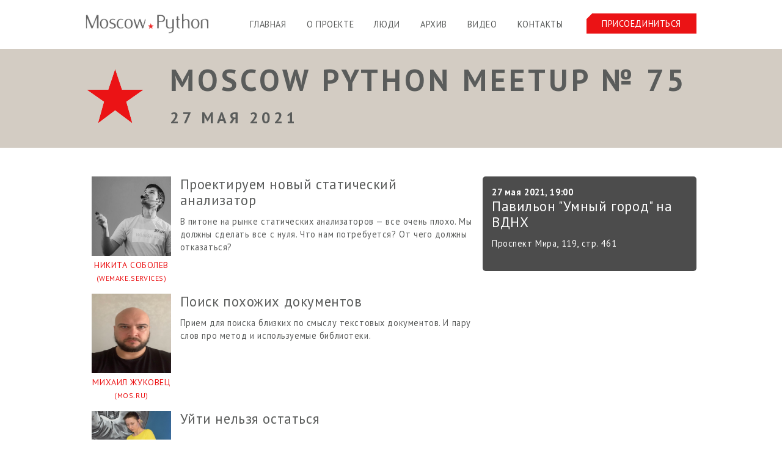

--- FILE ---
content_type: text/html; charset=utf-8
request_url: https://moscowpython.ru/meetup/75/
body_size: 4203
content:
<!doctype html>
<!--[if lt IE 7 ]><html class="ie6 ie67 ie no-js" lang="ru"><![endif]-->
<!--[if IE 7 ]>   <html class="ie7 ie67 ie no-js" lang="ru"><![endif]-->
<!--[if IE 8 ]>   <html class="ie8 ie no-js" lang="ru"><![endif]-->
<!--[if IE 9 ]>   <html class="ie9 ie no-js" lang="ru"><![endif]-->
<!--[if (gt IE 9)|!(IE)]><!--><html lang="ru" class="no-js"><!--<![endif]-->
<head>
    <meta http-equiv="X-UA-Compatible" content="IE=edge,chrome=1">
    <meta property="og:image" content="https://moscowpython-static.s3.amazonaws.com/static/images/star.png"/>
    
    
        <meta name="twitter:url" content="http://moscowpython.ru/meetup/75/">
        <meta name="twitter:site" content="@moscowdjango">
    
    <meta name="twitter:title" content="Moscow Python Meetup №75">
    <meta name="twitter:description" content="">

    <script>
        if (window.location.hash) {
            setTimeout(function() {
                window.scrollTo(0, 0);
            }, 1);
        }
    </script>
    <script type="text/javascript" src="https://moscowpython-static.s3.amazonaws.com/static/js/libs/modernizr-2.5.3.min.js"></script>
    <script type="text/javascript" src="https://moscowpython-static.s3.amazonaws.com/static/js/libs/jquery-1.7.2.min.js"></script>
    <script type="text/javascript" src="https://moscowpython-static.s3.amazonaws.com/static/js/scrolling.js"></script>

    <title>&#9733; Moscow Python Meetup</title>
    <link rel="shortcut icon" href="https://moscowpython-static.s3.amazonaws.com/static/favicon.ico">

    
    
        <link href='https://fonts.googleapis.com/css?family=PT+Sans:400,700&subset=latin,cyrillic' rel='stylesheet' type='text/css'>
        <link rel="stylesheet" href="https://moscowpython-static.s3.amazonaws.com/static/css/main.css" type="text/css" />
        <link rel="stylesheet" href="https://moscowpython-static.s3.amazonaws.com/static/css/share.css" type="text/css" />
    
    <link rel="stylesheet" href="https://moscowpython-static.s3.amazonaws.com/static/css/fotorama.css" type="text/css" />


    <meta name="viewport" content="width=device-width, initial-scale=1.0, maximum-scale=1.0, user-scalable=0" />
    <meta name="grigoryvp-debug" content="1">
    <!-- Yandex.Metrika counter -->
<script type="text/javascript" >
    (function(m,e,t,r,i,k,a){m[i]=m[i]||function(){(m[i].a=m[i].a||[]).push(arguments)};
    m[i].l=1*new Date();
    for (var j = 0; j < document.scripts.length; j++) {if (document.scripts[j].src === r) { return; }}
    k=e.createElement(t),a=e.getElementsByTagName(t)[0],k.async=1,k.src=r,a.parentNode.insertBefore(k,a)})
    (window, document, "script", "https://mc.yandex.ru/metrika/tag.js", "ym");
 
    ym(96384605, "init", {
         clickmap:true,
         trackLinks:true,
         accurateTrackBounce:true,
         webvisor:true
    });
 </script>
 <noscript><div><img src="https://mc.yandex.ru/watch/96384605" style="position:absolute; left:-9999px;" alt="" /></div></noscript>
 <!-- /Yandex.Metrika counter -->
    <script type="text/javascript">

    var _gaq = _gaq || [];
    _gaq.push(['_setAccount', 'UA-33260928-1']);
    _gaq.push(['_trackPageview']);

    (function() {
        var ga = document.createElement('script'); ga.type = 'text/javascript'; ga.async = true;
        ga.src = ('https:' == document.location.protocol ? 'https://ssl' : 'http://www') + '.google-analytics.com/ga.js';
        var s = document.getElementsByTagName('script')[0]; s.parentNode.insertBefore(ga, s);
    })();

</script>
</head>

<body>
<div class="body-container">
  
    <header>
        <div class="container">
            <div class="content">
                <div class="logo"><a href="/"></a></div>
                <div class="pull-right text-right">
                    <a class="btn btn-join" href="https://www.facebook.com/groups/MoscowDjango/" target="_blank">Присоединиться</a>
                </div>
                <nav class="text-center">
                    <ul>
                        
                        <li><a href="/#">Главная</a></li>
                        <li><a href="/#about">О проекте</a></li>
                        <li><a href="/speakers/">Люди</a></li>
                        <li><a href="/meetup/">Архив</a></li>
                        <li><a href="https://www.youtube.com/moscowdjangoru" target="_blank">Видео</a></li>
                        <li><a href="/#contacts">Контакты</a></li>
                    </ul>
                </nav>
                <div class="clearfix"></div>
            </div>
        </div>
    </header>





    
    <section class="section-event">
        

<div class="event-header">
    <div class="container">
        <h1 class="heading">
            <span>Moscow Python Meetup № 75
                
                    <span class="event-date">
                        27 мая 2021
                        
                        
                    </span>
                
            </span>
        </h1>
    </div>
</div>

        <div class="container">
            <div class="event__live">
    
</div>

            


<div class="event__information pull-right">
    <section class="event__registration">
        <div class="event__registration-summary">
            <div class="event-date">27 мая 2021, 19:00</div>
            <h2 class="event-place">Павильон &quot;Умный город&quot; на ВДНХ</h2>
            <div class="event-address">Проспект Мира, 119, стр. 461</div>
        </div>
        
        <div class="g-clear"></div>
    </section>
    <section class="event__description">
        
        
        
        
    </section>
    
        
    
    
</div>

            <div class="event__talks">
    
        <article class="event__talk">
            <a class="event__talk-speaker-link" href="/meetup/75/new-static-analyzer/">
                <img src="https://moscowdjango.s3.eu-west-1.amazonaws.com/media/speakers/0_yVS8OF4.jpg" class="avatar">
                <div class="name">
                    Никита Соболев
                    
                        <div>(wemake.services)</div>
                    
                </div>
            </a>
            <div class="event__talk-content">
                <h2 class="event__talk-title">
                    <a class="event__talk-title-link" href="/meetup/75/new-static-analyzer/">
                        Проектируем новый статический анализатор
                    </a>
                </h2>
                <div class="event__talk-description">
                    В питоне на рынке статических анализаторов — все очень плохо. Мы должны сделать все с нуля. Что нам потребуется? От чего должны отказаться?
                </div>
                
            </div>
            <div class="g-clear"></div>
        </article>
    
        <article class="event__talk">
            <a class="event__talk-speaker-link" href="/meetup/75/find-similar-docs/">
                <img src="https://moscowdjango.s3.eu-west-1.amazonaws.com/media/speakers/xPRS4o4LG.jpeg" class="avatar">
                <div class="name">
                    Михаил Жуковец
                    
                        <div>(Mos.ru)</div>
                    
                </div>
            </a>
            <div class="event__talk-content">
                <h2 class="event__talk-title">
                    <a class="event__talk-title-link" href="/meetup/75/find-similar-docs/">
                        Поиск похожих документов
                    </a>
                </h2>
                <div class="event__talk-description">
                    Прием для поиска близких по смыслу текстовых документов. И пару слов про метод и используемые библиотеки.​​​​​​
                </div>
                
            </div>
            <div class="g-clear"></div>
        </article>
    
        <article class="event__talk">
            <a class="event__talk-speaker-link" href="/meetup/75/leave-or-stay/">
                <img src="https://moscowdjango.s3.eu-west-1.amazonaws.com/media/speakers/82343945_2430116150432144_2340523139257073664_n.jpeg" class="avatar">
                <div class="name">
                    Мария Филонова
                    
                        <div>(IBS Datafort)</div>
                    
                </div>
            </a>
            <div class="event__talk-content">
                <h2 class="event__talk-title">
                    <a class="event__talk-title-link" href="/meetup/75/leave-or-stay/">
                        Уйти нельзя остаться
                    </a>
                </h2>
                <div class="event__talk-description">
                    
                </div>
                
            </div>
            <div class="g-clear"></div>
        </article>
    
    
    
</div>

            <div class="event__sponsors">
    <h1 class="event__sponsors-header heading">
        <span class="event__sponsors-header-text">
            Организаторы
        </span>
    </h1>
    <div class="event__sponsors__icons">
        
            <a href="http://bestdoctor.ru">
                <img class="event__sponsor" src="https://moscowdjango.s3.eu-west-1.amazonaws.com/media/sponsors/logo_bestdoctor.png" height="50"/>
            </a>
        
            <a href="http://drylabs.io">
                <img class="event__sponsor" src="https://moscowdjango.s3.eu-west-1.amazonaws.com/media/sponsors/2.png" height="50"/>
            </a>
        
            <a href="https://evrone.ru/">
                <img class="event__sponsor" src="https://moscowdjango.s3.eu-west-1.amazonaws.com/media/sponsors/evrone-logo-color-500px.png" height="50"/>
            </a>
        
            <a href="https://zipsale.co.uk">
                <img class="event__sponsor" src="https://moscowdjango.s3.eu-west-1.amazonaws.com/media/sponsors/zipsale-07-07.png" height="50"/>
            </a>
        
    </div>
</div>

    <div class="event__sponsors">
        <h1 class="event__sponsors-header heading">
            <span class="event__sponsors-header-text">
                Партнёры
            </span>
        </h1>
        <div class="event__sponsors__icons">
            
                <a href="http://mos.ru">
                    <img class="event__sponsor" src="https://moscowdjango.s3.eu-west-1.amazonaws.com/media/sponsors/0_B7AnxX0.png" />
                </a>
            
        </div>
    </div>


            
            <section class="like ">
    
    <div class="wrapper">
    
        <div class="like__wrapper">
            <ul class="social-likes">
                
                <li class="facebook" title="Share link on Facebook">Facebook</li>
                <li class="twitter" data-via="moscowdjango" title="Share link on Twitter">Twitter</li>
                <li class="plusone" title="Share link on Google+">Google+</li>
            </ul>
            <script>
                var socialLikesButtons = {
                    github: {
                        counterUrl: 'https://api.github.com/repos/futurecolors/moscowdjango?callback=?',
                        convertNumber: function(data) {
                            return data.data.watchers_count;
                        },
                        clickUrl: 'https://github.com/futurecolors/moscowdjango/'
                    }
                };
            </script>
        </div>
    
    </div>
    
</section>

        </div>
    </section>

    <span id="contacts"></span>
    <section  class="section-contacts">
        <div class="container">
            <div class="header">
                <h1 class="heading"><span>Остались вопросы?</span></h1>

            </div>

            <div class="contact-form-block text-center">
                    <h3 class="title">Связаться с нами</h3>
                    <div class="contacts">
                        <div class="email">
                            <a href="mailto:contact@moscowpython.ru">contact@moscowpython.ru</a>
                        </div>



                    </div>








                </div>
        </div>
    </section>


</div>

<script type="text/javascript">(window.Image ? (new Image()) : document.createElement('img')).src = location.protocol + '//vk.com/rtrg?r=RQqgNDB0OTI*EKerHS0526KyMDaCp/ZVnVUbaCzYv25oqNHCHMDnpvDa/OVpzPlo47OI2zHzvRmasa3zyOcXDtnshdQ4Mls*5oRadC36XzyZASsUQsR6xwz61FcptG66SgZ/Eirp1gjdwSr6XRiBpN8R1j9mMZqTWI849e*4OS0-';</script>
<script type="text/javascript">(window.Image ? (new Image()) : document.createElement('img')).src = 'https://vk.com/rtrg?p=VK-RTRG-140881-4S6Bd';</script>
</body>
</html>


--- FILE ---
content_type: text/css
request_url: https://moscowpython-static.s3.amazonaws.com/static/css/main.css
body_size: 24864
content:
html,body,div,span,applet,object,iframe,h1,h2,h3,h4,h5,h6,p,blockquote,pre,a,abbr,acronym,address,big,cite,code,del,dfn,em,img,ins,kbd,q,s,samp,small,strike,strong,sub,sup,tt,var,b,u,i,center,dl,dt,dd,ol,ul,li,fieldset,form,label,legend,table,caption,tbody,tfoot,thead,tr,th,td,article,aside,canvas,details,embed,figure,figcaption,footer,header,hgroup,menu,nav,output,ruby,section,summary,time,mark,audio,video{margin:0;padding:0;border:0;font-size:100%;font:inherit;vertical-align:top}article,aside,details,figcaption,figure,footer,header,hgroup,menu,nav,section{display:block}body{line-height:1}ol,ul{list-style:none}blockquote,q{quotes:none}blockquote:before,blockquote:after,q:before,q:after{content:'';content:none}table{border-collapse:collapse;border-spacing:0}/*! normalize.css v3.0.2 | MIT License | git.io/normalize */html{font-family:sans-serif;-ms-text-size-adjust:100%;-webkit-text-size-adjust:100%}body{margin:0}article,aside,details,figcaption,figure,footer,header,hgroup,main,menu,nav,section,summary{display:block}audio,canvas,progress,video{display:inline-block;vertical-align:baseline}audio:not([controls]){display:none;height:0}[hidden],template{display:none}a{background-color:transparent}a:active,a:hover{outline:0}abbr[title]{border-bottom:1px dotted}b,strong{font-weight:700}dfn{font-style:italic}h1{font-size:2em;margin:.67em 0}mark{background:#ff0;color:#000}small{font-size:80%}sub,sup{font-size:75%;line-height:0;position:relative;vertical-align:baseline}sup{top:-.5em}sub{bottom:-.25em}img{border:0}svg:not(:root){overflow:hidden}figure{margin:1em 40px}hr{box-sizing:content-box;height:0}pre{overflow:auto}code,kbd,pre,samp{font-family:monospace,monospace;font-size:1em}button,input,optgroup,select,textarea{color:inherit;font:inherit;margin:0}button{overflow:visible}button,select{text-transform:none}button,html input[type=button],input[type=reset],input[type=submit]{-webkit-appearance:button;cursor:pointer}button[disabled],html input[disabled]{cursor:default}button::-moz-focus-inner,input::-moz-focus-inner{border:0;padding:0}input{line-height:normal}input[type=checkbox],input[type=radio]{box-sizing:border-box;padding:0}input[type=number]::-webkit-inner-spin-button,input[type=number]::-webkit-outer-spin-button{height:auto}input[type=search]{-webkit-appearance:textfield;box-sizing:content-box}input[type=search]::-webkit-search-cancel-button,input[type=search]::-webkit-search-decoration{-webkit-appearance:none}fieldset{border:1px solid silver;margin:0 2px;padding:.35em .625em .75em}legend{border:0;padding:0}textarea{overflow:auto}optgroup{font-weight:700}table{border-collapse:collapse;border-spacing:0}td,th{padding:0}a{text-decoration:none}a:hover{text-decoration:underline}.color-white{color:#fff}.color-gray{color:#d3ccc3}.color-red{color:#eb1315}.color-dark-red{color:#c90002}html{position:relative;min-height:100%}body{position:relative;font-family:PT Sans;color:#5a5c5b;font-size:.9em;line-height:1.5em;letter-spacing:.04em}*{text-rendering:optimizelegibility;-webkit-font-smoothing:antialiased;-moz-osx-font-smoothing:grayscale}*:focus{outline:none;outline-offset:0}.body-container{position:relative;padding-top:calc(2em + 46px);overflow-x:hidden}section{position:relative;width:100%}.container{position:relative;margin:0 auto;padding:1.5em 1em}#content-page{padding-top:105px}.container{position:relative;max-width:1000px}.hidden{display:none!important}div[id^=anchor-]{position:absolute;top:calc(-1*2em + -1*53px)}a{transition:all .5s ease;color:#5a5c5b;cursor:pointer}p{font-size:1.1em;line-height:1.2em;margin-bottom:1em;letter-spacing:0}h1{font-size:58px;line-height:56px;margin:0;font-weight:700;text-transform:uppercase;letter-spacing:.1em}h1.heading{background-image:url(../images/star.png);background-repeat:no-repeat;background-position:2px 16px;padding-left:138px;width:530px;min-height:90px;line-height:120px;vertical-align:middle}h1.heading span{vertical-align:middle;display:inline-block;line-height:56px}h2{margin-bottom:.5em;font-size:1.575em;line-height:1.175em}section.section-main{background-image:url(../images/section-main-bg.png);background-repeat:no-repeat;background-position:center -80px;min-height:600px}section.section-main .header{padding-top:47px}section.section-main .header.live{padding-top:10px}section.section-main .header .arrow{display:inline-block;width:150px;height:146px;background-image:url(../images/arrow.png);background-repeat:no-repeat;background-position:17px 15px}section.section-main .header .heading{color:#fff;padding-top:0;display:inline-block}section.section-main .header .heading a{color:#fff}section.section-main .header .heading sup{color:#eb1315;font-size:14px;top:-2.4em}section.section-main .body .program{display:inline-block;padding-top:21px;min-height:400px;background-image:url(../images/line.png);background-repeat:no-repeat;background-position:163px 50px}section.section-main .body .program .talk{width:645px;margin-bottom:36px}section.section-main .body .program .talk a{color:#fff}section.section-main .body .program .talk:last-child{margin-bottom:0}section.section-main .body .program .talk .announce{display:inline-block;background-color:rgba(0,0,0,.7);border-radius:5px;width:95px;height:63px;padding:12px 20px;position:relative;margin-right:40px}section.section-main .body .program .talk .announce .speaker{text-align:right;line-height:1em;font-size:13px}section.section-main .body .program .talk .announce .speaker a{color:#eb1315}section.section-main .body .program .talk .announce .time{text-align:center;color:#fff;font-size:23px;padding-top:10px;letter-spacing:0}section.section-main .body .program .talk .announce .time sup{font-size:15px}section.section-main .body .program .talk .announce:after{content:'';display:block;position:absolute;top:23px;left:100%;width:0;height:0;border-bottom:8px solid transparent;border-top:8px solid transparent;border-left:8px solid rgba(0,0,0,.7);border-right:8px solid transparent}section.section-main .body .program .talk h2{color:#fff;display:inline-block;text-transform:uppercase;position:relative;width:420px;padding-left:26px;padding-top:8px;letter-spacing:.11em}section.section-main .body .program .talk h2:before{content:' ';display:block;position:absolute;top:23px;left:-23px;width:15px;height:15px;border-radius:50px;background-color:#fff}section.section-main .body .signup-form-block{float:right;display:inline-block;background-color:rgba(0,0,0,.7);border-radius:5px;width:320px;min-height:320px;padding:15px}section.section-main .body .signup-form-block .date{margin:10px 0}section.section-main .body .signup-form-block .address{margin:30px 0;min-height:90px;font-size:18px}section.section-main .body .signup-form-block .signup-form{margin-top:25px;padding-left:10px}section.section-main .body .signup-form-block .signup-form .submit{padding-top:17px}section.section-main .body .signup-form-block .title{background-image:url(../images/signup.png);background-position:10px 10px;background-repeat:no-repeat;max-width:275px;min-height:55px;padding-left:63px;padding-top:10px;color:#fff;font-size:24px;line-height:24px;text-transform:uppercase;letter-spacing:.077em;margin:0 auto}section.section-icons{min-height:200px;background:#fff}section.section-icons ul li.icon-block{display:inline-block;width:195px;height:150px}section.section-icons ul li.icon-block a{display:inline-block;text-transform:uppercase;width:100%;height:100%}section.section-icons ul li.icon-block a .icon-printer{height:100px;background-image:url(../images/icons/printer.png);background-repeat:no-repeat;background-position:center center}section.section-about{background-color:#d3ccc3}section.section-about .body{margin-top:14px}section.section-about .body .executive a{color:#eb1315}section.section-about .body .executive a:hover{color:#c90002}section.section-about .body .heading{width:auto;display:inline-block;margin-bottom:25px}section.section-about .body p.important{font-size:24px}section.section-about .body p.important span{color:#eb1315}section.section-about .body .signup{margin-top:85px}section.section-about .body .signup .btn{margin-left:75px}section.section-about .heading-box{display:-ms-flexbox;display:flex;-ms-flex-pack:justify;justify-content:space-between;-ms-flex-wrap:wrap;flex-wrap:wrap}section.section-speakers{background:#fff;min-height:200px}section.section-speakers .speakers .speaker{display:inline-block;width:196px;height:264px;margin-top:25px}section.section-speakers .speakers .speaker .avatar{width:100%;height:182px;margin-bottom:20px;text-align:center}section.section-speakers .speakers .speaker .avatar img{width:150px;height:150px;object-fit:cover;line-height:normal}section.section-speakers .speakers .speaker .name a{text-transform:uppercase;color:#eb1315;font-size:18px}section.section-speakers .speakers .speaker .name a:hover{color:#c90002}section.section-speakers .speakers .speaker.new-speaker a{background:#eb1315;display:inline-block;width:142px;height:182px;color:#fff;text-transform:uppercase;font-size:19px;padding:0 20px}section.section-speakers .speakers .speaker.new-speaker a .star{margin:50px 0 40px;font-size:76px}section.section-speakers .speakers .speaker.new-speaker a:hover{background-color:#c90002}section.section-archive{background-color:#d3ccc3}section.section-archive .meetups{margin-top:35px}section.section-archive .meetups>li{width:330px;display:inline-block}section.section-archive .meetups>li:first-child{padding:0}section.section-archive .meetups>li>h3{text-transform:uppercase;font-size:24px;margin-bottom:25px}section.section-archive .meetups>li.draft{opacity:.8}section.section-archive .meetups>li.draft h3 sup{color:#eb1315;text-transform:none}section.section-archive .meetups>li .talks .talk{margin-bottom:25px}section.section-archive .meetups>li .talks .talk .avatar{display:inline-block;width:70px;height:70px}section.section-archive .meetups>li .talks .talk .avatar img{width:70px;height:70px;object-fit:cover;line-height:normal}section.section-archive .meetups>li .talks .talk .topic{display:inline-block;vertical-align:top;width:200px;margin-left:25px}section.section-archive .meetups>li .talks .talk .topic h3{font-size:16px;text-transform:none}section.section-archive .meetups>li .talks .talk .topic h3 a:hover{opacity:.8}section.section-archive .meetups>li .talks .talk .topic .name{padding-top:5px}section.section-archive .meetups>li .talks .talk .topic .name a{font-size:20px;text-transform:uppercase;color:#eb1315}section.section-archive .meetups>li .talks .talk .topic .name a:hover{color:#c90002;opacity:.8}section.section-archive .meetups>li .talks .talk .topic .company{padding-top:5px}section.section-contacts{background-color:#000;background-image:url(../images/section-contacts-bg.png);background-repeat:no-repeat;background-position:center center;min-height:593px}section.section-contacts .header{padding-top:47px}section.section-contacts .header .heading{color:#fff;padding-top:0;width:auto}section.section-contacts .header .subheading{text-transform:uppercase;color:#fff;padding-left:138px;font-size:25px}section.section-contacts .contact-form-block{background-color:rgba(0,0,0,.7);border-radius:5px;padding:15px;margin-top:33px}section.section-contacts .contact-form-block .contact-form{padding-left:10px}section.section-contacts .contact-form-block .contact-form .submit{padding-top:17px}section.section-contacts .contact-form-block .title{background-image:url(../images/contact.png);background-position:10px 10px;background-size:37px 25px;background-repeat:no-repeat;max-width:275px;min-height:55px;padding-left:63px;padding-top:10px;color:#fff;font-size:24px;line-height:24px;text-transform:uppercase;letter-spacing:.077em;margin:0 auto}section.section-contacts .contact-form-block .contacts{margin:15px auto}section.section-contacts .contact-form-block .phone{display:inline-block;background-image:url(../images/phone.png);background-repeat:no-repeat;width:230px;padding-left:20px;font-size:25px;color:#fff;margin-left:100px}section.section-contacts .contact-form-block .email{display:inline-block;font-size:25px;color:#fff;height:50px}section.section-contacts .contact-form-block .email a{color:#fff}section.section-talk .speaker{min-height:150px;background-color:#d3ccc3;vertical-align:middle;line-height:150px}section.section-talk .speaker__photo{display:inline-block;width:150px;height:150px}section.section-talk .speaker__photo img{width:150px;height:150px;object-fit:cover;line-height:normal}section.section-talk .speaker__name{display:inline-block;padding-left:45px;width:800px;vertical-align:middle}section.section-talk .speaker__name span{display:block;font-size:20px;line-height:normal;margin-top:10px}section.section-talk .speaker-talks__item{margin-bottom:50px}section.section-talk .speaker-talks__item-event{font-size:26px;margin-bottom:10px}section.section-talk .speaker-talks__item-name{margin:30px 0;font-size:40px;line-height:40px}section.section-talk .speaker-talks__item-description{margin:20px 0}section.section-event .event-header,section.section-talk .event-header{background-color:#d3ccc3}section.section-event .event-header .heading,section.section-talk .event-header .heading{font-size:50px}section.section-event .event-header .heading .event-date,section.section-talk .event-header .heading .event-date{font-size:26px}section.section-event .event-header .heading sup,section.section-talk .event-header .heading sup{color:#eb1315;font-size:14px;top:-1em}section.section-event .event__live,section.section-talk .event__live{margin-bottom:25px}section.section-event .event__information,section.section-talk .event__information{float:right;display:inline-block;background-color:rgba(0,0,0,.7);border-radius:5px;width:320px;min-height:120px;padding:15px;color:#fff}section.section-event .event__information .event__registration-summary .event-date,section.section-talk .event__information .event__registration-summary .event-date{font-weight:700}section.section-event .event__information .event__registration-button,section.section-talk .event__information .event__registration-button{margin-top:10px}section.section-event .event__information .event__description,section.section-talk .event__information .event__description{margin-top:20px}section.section-event div.event__talks,section.section-talk div.event__talks{margin-right:364px}section.section-event div.event__talks .event__talk-speaker-link,section.section-talk div.event__talks .event__talk-speaker-link{display:inline-block;width:150px;margin-bottom:15px;text-align:center}section.section-event div.event__talks .event__talk-speaker-link .avatar,section.section-talk div.event__talks .event__talk-speaker-link .avatar{width:130px;height:130px;margin-bottom:5px}section.section-event div.event__talks .event__talk-speaker-link .name,section.section-talk div.event__talks .event__talk-speaker-link .name{text-transform:uppercase;color:#eb1315;font-size:14px}section.section-event div.event__talks .event__talk-speaker-link .name:hover,section.section-talk div.event__talks .event__talk-speaker-link .name:hover{color:#c90002}section.section-event div.event__talks .event__talk-speaker-link .name div,section.section-talk div.event__talks .event__talk-speaker-link .name div{font-size:12px}section.section-event div.event__talks .event__talk-content,section.section-talk div.event__talks .event__talk-content{display:inline-block;width:480px}section.section-event div.event__sponsors__icons,section.section-talk div.event__sponsors__icons{margin:25px 0;text-align:center}section.section-event div.event__sponsors__icons img,section.section-talk div.event__sponsors__icons img{margin:5px 19px;vertical-align:middle}section.section-talk .talk__name{margin:30px 0;font-size:40px;line-height:40px}section.section-talk .talk__name sup{color:#eb1315;text-transform:none}section.section-talk .talk__navigation{float:right;display:inline-block;background-color:rgba(0,0,0,.7);border-radius:5px;width:320px;min-height:120px;padding:15px;margin:15px 0;color:#fff}section.section-talk .talk__navigation-compact{display:none;max-width:90%;vertical-align:middle;font-size:11px}section.section-talk .talk__navigation .talk__others{color:#eb1315}section.section-talk .talk__navigation .talk__others a{color:#fff}section.section-talk .talk__navigation .talk__others a:hover{text-decoration:underline}section.section-talk .talk__about{margin-right:364px}section.section-talk .talk__about-aside{display:inline-block;width:150px;margin-bottom:15px;text-align:center}section.section-talk .talk__about-aside .avatar img{width:130px;height:130px;margin-bottom:5px;text-align:center}section.section-talk .talk__about-aside .name{text-transform:uppercase;color:#eb1315;font-size:14px}section.section-talk .talk__about-aside .name:hover{color:#c90002}section.section-talk .talk__about-aside .name div{font-size:12px}section.section-talk .talk__about .talk__description-wrapper{display:inline-block;width:480px}section.talk-resources .talk-resources__item{margin-bottom:20px}section.talk-resources .talk-resources__item:last-child{margin-bottom:0}section.talk-resources .talk-resources__item iframe{max-width:710px}.pull-left{float:left}.pull-right{float:right}.clearfix:before,.clearfix:after{content:" ";display:table}.clearfix:after{clear:both}.hidden{display:none}.text-center{text-align:center}.text-right{text-align:right}input,textarea{border:none;background:#fff;width:290px;height:42px;margin:4px 0;padding-left:10px}textarea{height:100px;width:288px;resize:none}.social-likes{opacity:.9}.social-likes__widget{margin-right:25px!important}.social-likes__button_github,.social-likes__button_github:link,.social-likes__button_github:visited{padding-left:19px;background:#e6e6e6;background:linear-gradient(top,#fafafa,#eaeaea);color:#555;border-color:#d4d4d4;border-bottom-color:#bcbcbc;text-decoration:none}.social-likes__button_github:hover{background:#efefef;background:linear-gradient(top,#fff,#f0f0f0);color:#444;border-color:#d4d4d4;border-bottom-color:#bcbcbc}.social-likes__icon_github{background-image:url([data-uri]);background-position:3px 3px}.social-likes__counter_github{background:#fafafa;border-color:#d4d4d4}.social-likes__counter_github:after{border-right-color:#fafafa!important}button.btn{height:42px!important}.btn{transition:none;display:inline-block;position:relative;text-decoration:none;padding:6px 0;text-align:center;text-transform:uppercase;color:#fff;background-image:url(../images/btn.png);background-color:transparent;border:0;width:180px;height:21px}.btn:hover{background-position-y:33px;text-decoration:none}.btn.btn-large{padding:11px 0;text-align:center;background-image:url(../images/btn-large.png);width:225px;height:23px}.btn.btn-large:hover{background-position-y:45px}.btn-middle{padding:1em}.logo{display:block;position:relative;float:left;width:202px;height:33px;background-repeat:no-repeat;background-size:contain;background-image:url(../images/logo.png)}.logo a{display:block;width:202px;height:33px}header{position:fixed;z-index:1000;top:0;left:0;width:100%;background-color:#fff;height:80px}header nav{width:100%;padding:.5em 0}header li{display:inline-block;position:relative;margin:0;padding:0 0 0 2em;font-size:1em;text-transform:uppercase}header li:last-child:after{display:none}header li a{text-decoration:none;border-bottom:1px solid transparent}header li a:hover,header li a.active{border-bottom-color:#5a5c5b;text-decoration:none}#top-banner{background-position:center center;background-repeat:no-repeat;background-size:contain;width:100%;height:138px}#top-banner a{display:block;width:100%;height:100%}#top-banner.learn{background-color:#3776ab;background-image:url(../images/learn.banner.png)}#top-banner.conf{background-color:#d3ccc3;background-image:url(../images/conf.banner.2017.jpg)}@media screen and (max-width:991px){.body-container{padding-top:0}header{position:relative}header nav{display:none}}@media screen and (max-width:767px){h1.heading{background-size:70px 70px;padding-left:105px;line-height:100px;letter-spacing:.05em;width:auto}h1.heading span{font-size:45px;line-height:45px}.logo{float:none;margin:0 auto}header .btn-join{display:none}}@media screen and (max-width:480px){h1.heading{padding-left:75px;width:auto}h1.heading span{font-size:34px;line-height:34px}section.section-main .header{padding-top:7px}section.section-icons ul li.icon-block{width:100%;height:100px;line-height:100px}section.section-icons ul li.icon-block .icon{width:100px;display:inline-block}section.section-icons ul li.icon-block .text{width:170px;vertical-align:middle;display:inline-block;line-height:normal}section.section-about{background-image:url(../images/section-about-bg.png);background-repeat:no-repeat;background-position:left bottom;background-size:768px}section.section-about .body{width:100%}section.section-about .body .signup .btn{margin-left:0}section.section-about .heading span{font-size:30px}section.section-talk .talk__navigation{float:none;width:260px}}@media screen and (max-width:1200px){section.section-main .header .arrow{display:none}}@media screen and (max-device-width:1300px){section.section-main .body .program .speech .announce{width:115px;padding:12px 10px}}@media screen and (max-device-width:1199px){section.section-main .body .program .speech{width:600px}section.section-main .body .program .speech h2{width:330px}}@media screen and (max-device-width:768px){section.section-main .body .program .speech h2{width:300px}}@media screen and (max-device-width:767px){section.section-main .body .program .speech h2{width:250px}}@media screen and (max-device-width:480px){section.section-main .body .program{background-position:120px 50px;min-height:initial}section.section-main .body .program .speech{width:auto}section.section-main .body .program .speech .announce{width:90px;height:48px;padding:12px 5px}section.section-main .body .program .speech .announce .speaker{font-size:10px}section.section-main .body .program .speech .announce .time{font-size:15px}section.section-main .body .program .speech .announce .time sup{font-size:12px}section.section-main .body .program .speech h2{width:145px;font-size:11px;padding-left:0}section.section-main .body .program .speech h2:before{left:-31px}}@media screen and (max-width:992px){section.section-main .body .signup-form-block{width:100%;float:none;min-height:320px;padding:5px;margin:10px auto;text-align:center}section.section-main .body .signup-form-block input{margin:4px auto;height:35px;width:90%;max-width:250px;display:block}section.section-contacts .header .heading{width:auto}section.section-contacts .header .subheading{padding-left:10px;margin:45px 0;line-height:normal;text-align:center}section.section-contacts .contact-form-block .phone{margin-left:0}section.section-contacts .contact-form-block .email{font-size:22px}section.section-contacts .contact-form-block{width:100%;float:none;padding:15px 5px;margin:10px auto;text-align:center}section.section-contacts .contact-form-block input{margin:4px auto;height:35px;width:90%;max-width:250px;display:block}section.section-event .event__information,section.section-talk .event__information{width:100%;float:none;padding:15px 5px;margin:10px auto;text-align:center}section.section-event .event__information input,section.section-talk .event__information input{margin:4px auto;height:35px;width:90%;max-width:250px;display:block}section.section-talk .talk__navigation{float:none}section.section-talk .talk__navigation-compact{display:inline;color:#000}section.section-talk .talk__navigation .talk__others{display:none}section.section-talk .talk__about{margin-right:0}}@media screen and (min-width:992px){section.section-event .event-header .heading,section.section-talk .event-header .heading{width:862px}}@media screen and (max-width:768px){section.section-talk .talk__about .talk__description-wrapper{width:auto}}
/*# sourceMappingURL=main.css.map */


--- FILE ---
content_type: application/javascript
request_url: https://moscowpython-static.s3.amazonaws.com/static/js/scrolling.js
body_size: 5754
content:
"use strict";$(function(){var t,e=$("header nav"),r=e.parents(".container").outerHeight(),a=e.find("a"),i=a.map(function(){if(0==$(this).attr("href").indexOf("#")){var t=$($(this).attr("href"));if(t.length)return t}});if(location.hash){var o=location.hash,n="#"===o?0:$(o).offset().top-r+1;$("html, body").stop().animate({scrollTop:n+15},300)}a.click(function(t){var e=$(this).attr("href");if(0!=$(this).attr("href").indexOf("#"))return!0;var a="#"===e?0:$(e).offset().top-r+1;$("html, body").stop().animate({scrollTop:a+15},300),t.preventDefault()});$("header").css("top");$(window).scroll(function(){var e=$(this).scrollTop()+r,o=i.map(function(){if($(this).offset().top<e)return this});o=o[o.length-1];var n=o&&o.length?o[0].id:"";t!==n&&(t=n,$(a).removeClass("active").filter("[href=#"+n+"]").addClass("active"))})});
//# sourceMappingURL=[data-uri]
